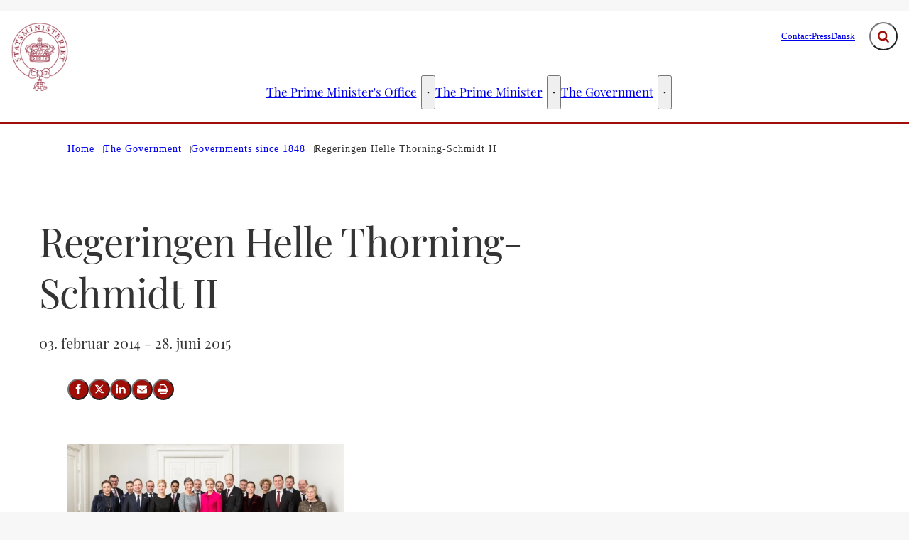

--- FILE ---
content_type: text/html; charset=utf-8
request_url: https://english.stm.dk/the-government/governments-since-1848/regeringen-helle-thorning-schmidt-ii/
body_size: 50157
content:

<!DOCTYPE html>
<html lang="en" 
      class="layout-boxed ">
<head>
    <style>
        html {
            visibility: hidden;
            opacity: 0;
        }
    </style>
    <meta charset="UTF-8"/>
    <meta name="viewport" content="width=device-width, initial-scale=1.0"/>

    
    <link rel="shortcut icon" href="/media/2vqpy4fr/favicon-32x32.png?rmode=pad&amp;width=16&amp;height=16&amp;format=png&amp;bgcolor=transparent&amp;v=1db9e337a545730" />
    <link rel="apple-touch-icon" sizes="180x180" href="/media/2vqpy4fr/favicon-32x32.png?rmode=pad&amp;width=180&amp;height=180&amp;format=png&amp;bgcolor=transparent&amp;v=1db9e337a545730">
    <link rel="icon" type="image/png" sizes="32x32" href="/media/2vqpy4fr/favicon-32x32.png?rmode=pad&amp;width=32&amp;height=32&amp;format=png&amp;bgcolor=transparent&amp;v=1db9e337a545730">
    <link rel="icon" type="image/png" sizes="16x16" href="/media/2vqpy4fr/favicon-32x32.png?rmode=pad&amp;width=16&amp;height=16&amp;format=png&amp;bgcolor=transparent&amp;v=1db9e337a545730">

    
<title>Regeringen Helle Thorning-Schmidt II - Statsministeriet</title>
<meta name="description" content="03. februar 2014 - 28. juni 2015" />
<meta property="robots" content="follow, index" />


    
<meta property="og:type" content="website" />
<meta name="twitter:card" content="summary" />

    <meta name="twitter:title" content="Regeringen Helle Thorning-Schmidt II" />
    <meta property="og:title" content="Regeringen Helle Thorning-Schmidt II" />

    <meta property="og:description" content="03. februar 2014 - 28. juni 2015" />
    <meta name="twitter:description" content="03. februar 2014 - 28. juni 2015" />

<meta property="og:url" content="https://english.stm.dk/the-government/governments-since-1848/regeringen-helle-thorning-schmidt-ii/" />
<meta name="twitter:site" content="https://english.stm.dk/the-government/governments-since-1848/regeringen-helle-thorning-schmidt-ii/" />

    <meta property="og:image" content="https://english.stm.dk/media/likdpdsi/reg-hts2-stor.jpg?width=1200&height=630&v=1d7287ae9dcc5c0" />
    <meta property="twitter:image" content="https://english.stm.dk/media/likdpdsi/reg-hts2-stor.jpg?width=1200&height=630&v=1d7287ae9dcc5c0" />
    <meta property="og:image:width" content="1200" />
    <meta property="og:image:height" content="630" />
        <meta property="og:image:alt" content="Regeringen Helle Thorning-Schmidt 2 i 2014" />

    
    





    


    

    <link rel="preload" as="style" onload="this.onload=null;this.rel='stylesheet'"  href="/dist/assets/main-C5nY4Gio.css"/>



    


    


    

</head>
<body data-nodeid="22756" data-doctype="contentpage" data-level="4" data-pullrequest-number="681&#xD;&#xA;">
    


<style>
    /* IDENTITY GROUP */
    :root {
        --logo-width: 5rem;
        
    }

    /* NAVIGATION GROUP */
    :root {
        --header-background-color: #ffffff;
        --header-text-color: #343434;
        --header-active-state-color: #a00f07;
        --nav-main-container-background-color: #ffffff;
        --nav-main-container-text-color: #000000;
        --nav-main-active-state-color: #a00f07;
        --nav-main-border-top: 1px solid transparent;
        --nav-main-border-bottom: 3px solid #A00f07;
        --nav-main-top: 4.375rem;
    }

    /* FOOTER GROUP */
    :root {
        --footer-background-color: #ffffff;
        
        
        
    }

    /* COLORS GROUP */
    :root {
        /* Default colors */
        --color-body-text: #343434;
        --color-default-links: #a00f07;
        /* A theme */
        --color-a: #a00f07;
        --color-a-dark: #69100b;
        --color-a-light: #d26a64;
        --color-a-text: #ffffff;
        /* B theme */
        --color-b: #017991;
        --color-b-dark: #144b56;
        --color-b-light: #32b7d1;
        --color-b-text: #ffffff;
        /* C theme */
        --color-c: #869cae;
        --color-c-dark: #7790a4;
        --color-c-light: #92a6b6;
        --color-c-text: #343434;
        /* D theme */
        
        
        
        
        /* E theme */
        
        
        
        
        /* F theme */
        
        
        
        
        /* G theme */
        
        
        
        
        /* H theme */
        
        
        
        
    }

    /* TYPOGRAPHY GROUP */

            @font-face {
                font-family: "headings-font";
                font-weight: 400;
                src: url("/media/aazeeqpx/playfair-display-v19-latin-regular.woff2") format("woff2");
                font-display: swap;
                font-style: normal;
            }

            :root {
                --headings-font-weight: 700;
            }
         



    :root {
        
        
        
        
        
        
        
        
        
        
    }

    /* MODULE DEFAULTS GROUP */
    /* MODULE DEFAULTS GROUP: Shared module settings */
    :root {
        
    }
    /* MODULE DEFAULTS GROUP: Charts */
    :root {
        
        
        
        
        
        
        
        
        
        
    }

    /* MODULE DEFAULTS GROUP: Forms */
    :root {
        
        
        
        
        
        
        
        
        
    }

    /* MODULE DEFAULTS GROUP: RTE */
    :root {
        --rte-generate-clickable-anchors: false;
    }

    /* LAYOUT GROUP */
    :root {
        --color-body-background: #f7f7f7;
        
        
    }
    
</style>

<script type="text/javascript">
    window.themeSettings = {
        rteGenerateClickableAnchorsDictionary: "Link to this section",
        dateFormat: "Short date (DA: 18.12.2024) (EN: 12/18/2024)",
        docReader: {
            cid: "",
            showDocReader: false,
            openDocumentDictionary: "Open this document with ReadSpeaker docReader",
            listenLabelDictionary: "Listen",
            lang: "en",
        },
        links: {
            openDocumentsInNewTab: false,
            openExternalLinksInNewTab: false
        }
    }
</script>

    <link rel="preload" as="style" onload="this.onload=null;this.rel='stylesheet'" href="/media/3qrlah5b/main-2025-03-27.css" />

    
<section class="hide-on-print" aria-label="Accessibility links">
    <ul>
        <li>
            <a href="#main" class="skip-link">
                Go to main content
            </a>
        </li>
    </ul>
</section>

    
<header class="main-header hide-on-print js-header">
    <div class="main-header__top">
        <div class="container main-header__top-container">
            <div class="main-header__top-inner">
                <div class="header-logo">
                    <a class="header-logo__link" href="/" title="Go to frontpage">
                            <img class="header-logo__image" alt="" src="/media/kixbuvlo/stm_dep_pms_pantone-201_rgb_final_2023.png?format=webp&quality=92"/>
                        <span class="sr-only">Go to frontpage</span>
                    </a>
                </div>

                    <nav class="service-menu" aria-label="Service menu">
                        <ul class="service-menu__list">
                                <li>
                                    <a href="/the-prime-ministers-office/contact/" class="" >
                                        Contact
                                    </a>
                                </li>
                                <li>
                                    <a href="/press/" class="" >
                                        Press
                                    </a>
                                </li>
                                <li>
                                    <a href="https://stm.dk/" class="" >
                                        Dansk
                                    </a>
                                </li>
                        </ul>
                    </nav>

                <div class="main-header__actions">
                            <div data-search-collapsed-on-desktop="true"
                                 data-search-open-downwards="true"
                                 data-uses-cludo="false"
                                 class="js-header-search
                                    header-search--preload
                                    header-search
                                    
                                    header-search--downwards
                                    header-search--rounded
                                    header-search--collapsed-on-desktop">
                                <form inert aria-hidden="true" action="/search/" class="header-search__form js-header-search-form" role="search" id="header-search-form">
                                    <label class="sr-only" for="header-search-input">Add searchterm to search the website.</label>
                                    <input id="header-search-input"
                                           type="search"
                                           class="header-search__input js-header-search-input"
                                           autocomplete="off"
                                           
                                           
                                           name="query"
                                           placeholder="What are you looking for?" />
                                    <button disabled class="header-search__submit js-header-search-submit" type="submit" title="Search">
                                        <span class="sr-only">Search</span>
                                        <svg version="1.1" xmlns="http://www.w3.org/2000/svg" width="30" height="32" viewBox="0 0 30 32" role="presentation"
     aria-hidden="true" fill="currentcolor">
    <path d="M20.571 14.857q0-3.304-2.348-5.652t-5.652-2.348-5.652 2.348-2.348 5.652 2.348 5.652 5.652 2.348 5.652-2.348 2.348-5.652zM29.714 29.714q0 0.929-0.679 1.607t-1.607 0.679q-0.964 0-1.607-0.679l-6.125-6.107q-3.196 2.214-7.125 2.214-2.554 0-4.884-0.991t-4.018-2.679-2.679-4.018-0.991-4.884 0.991-4.884 2.679-4.018 4.018-2.679 4.884-0.991 4.884 0.991 4.018 2.679 2.679 4.018 0.991 4.884q0 3.929-2.214 7.125l6.125 6.125q0.661 0.661 0.661 1.607z"></path>
</svg>

                                    </button>
                                </form>
                                <button title="Expand search field"
                                        class="header-search__toggle js-header-search-toggle"
                                        id="header-search-toggle"
                                        aria-expanded="false"
                                        aria-controls="header-search-form"
                                        data-label-open="Expand search field"
                                        data-label-close="Close search field">
                                    <span class="sr-only">Expand search field</span>
                                    <svg version="1.1" xmlns="http://www.w3.org/2000/svg" width="30" height="32" viewBox="0 0 30 32" role="presentation"
     aria-hidden="true" fill="currentcolor">
    <path d="M20.571 14.857q0-3.304-2.348-5.652t-5.652-2.348-5.652 2.348-2.348 5.652 2.348 5.652 5.652 2.348 5.652-2.348 2.348-5.652zM29.714 29.714q0 0.929-0.679 1.607t-1.607 0.679q-0.964 0-1.607-0.679l-6.125-6.107q-3.196 2.214-7.125 2.214-2.554 0-4.884-0.991t-4.018-2.679-2.679-4.018-0.991-4.884 0.991-4.884 2.679-4.018 4.018-2.679 4.884-0.991 4.884 0.991 4.018 2.679 2.679 4.018 0.991 4.884q0 3.929-2.214 7.125l6.125 6.125q0.661 0.661 0.661 1.607z"></path>
</svg>

                                </button>
                            </div>


                    <button class="main-header__hamburger js-header-hamburger" aria-expanded="false" aria-controls="hamburger-menu" id="hamburger-menu-toggle">
                        <span class="sr-only">Menu</span>
                        <span class="hamburger"></span>
                    </button>
                </div>
            </div>
        </div>
    </div>

        <nav class="main-nav" aria-label="Main menu">
            <div class="container">
                <ul class="main-nav__list main-nav__list--with-mega-dropdowns">
                        <li class="main-nav__list-item">
                            <a href="/the-prime-ministers-office/" class="main-nav__link  main-nav__link--as-heading h4">
                                The Prime Minister&#x27;s Office
                            </a>

                                <button class="main-nav__dropdown-toggle js-main-nav-dropdown-toggle" aria-expanded="false">
                                    <span class="sr-only">The Prime Minister&#x27;s Office - More links</span>
                                    <svg version="1.1" xmlns="http://www.w3.org/2000/svg" width="32" height="32" viewBox="0 0 32 32" role="presentation"
     aria-hidden="true" fill="currentcolor">
    <path d="M30.054 14.429l-13.25 13.232q-0.339 0.339-0.804 0.339t-0.804-0.339l-13.25-13.232q-0.339-0.339-0.339-0.813t0.339-0.813l2.964-2.946q0.339-0.339 0.804-0.339t0.804 0.339l9.482 9.482 9.482-9.482q0.339-0.339 0.804-0.339t0.804 0.339l2.964 2.946q0.339 0.339 0.339 0.813t-0.339 0.813z"></path>
</svg>

                                </button>
                                <div class="main-nav__mega-dropdown-list main-nav__mega-dropdown-list--no-padding js-main-nav-dropdown">
                                    <div class="header-grid">
                                        
<div class="header-grid__layout-container">
        <div class="header-grid__layout-item"
             data-alias="mainMenuLinkList"
             style=" --header-grid-item-column-span: 3; --header-grid-item-row-span: 1; ">


<div class="main-nav__mega-dropdown-list-item-manual">
        <a class="main-nav__mega-dropdown-link nav-highlight-none"
           href="/the-prime-ministers-office/">
            The Prime Minister&#x27;s Office
        </a>

</div>        </div>
        <div class="header-grid__layout-item"
             data-alias="mainMenuLinkList"
             style=" --header-grid-item-column-span: 3; --header-grid-item-row-span: 1; ">


<div class="main-nav__mega-dropdown-list-item-manual">
        <a class="main-nav__mega-dropdown-link nav-highlight-none"
           href="/the-prime-ministers-office/organisation/">
            Organisation
        </a>

</div>        </div>
        <div class="header-grid__layout-item"
             data-alias="mainMenuLinkList"
             style=" --header-grid-item-column-span: 3; --header-grid-item-row-span: 1; ">


<div class="main-nav__mega-dropdown-list-item-manual">
        <a class="main-nav__mega-dropdown-link nav-highlight-none"
           href="/the-prime-ministers-office/legislation/">
            Legislation
        </a>

</div>        </div>
</div>
                                    </div>
                                </div>
                        </li>
                        <li class="main-nav__list-item">
                            <a href="/the-prime-minister/" class="main-nav__link  main-nav__link--as-heading h4">
                                The Prime Minister
                            </a>

                                <button class="main-nav__dropdown-toggle js-main-nav-dropdown-toggle" aria-expanded="false">
                                    <span class="sr-only">The Prime Minister - More links</span>
                                    <svg version="1.1" xmlns="http://www.w3.org/2000/svg" width="32" height="32" viewBox="0 0 32 32" role="presentation"
     aria-hidden="true" fill="currentcolor">
    <path d="M30.054 14.429l-13.25 13.232q-0.339 0.339-0.804 0.339t-0.804-0.339l-13.25-13.232q-0.339-0.339-0.339-0.813t0.339-0.813l2.964-2.946q0.339-0.339 0.804-0.339t0.804 0.339l9.482 9.482 9.482-9.482q0.339-0.339 0.804-0.339t0.804 0.339l2.964 2.946q0.339 0.339 0.339 0.813t-0.339 0.813z"></path>
</svg>

                                </button>
                                <div class="main-nav__mega-dropdown-list main-nav__mega-dropdown-list--no-padding js-main-nav-dropdown">
                                    <div class="header-grid">
                                        
<div class="header-grid__layout-container">
        <div class="header-grid__layout-item"
             data-alias="mainMenuLinkList"
             style=" --header-grid-item-column-span: 3; --header-grid-item-row-span: 1; ">


<div class="main-nav__mega-dropdown-list-item-manual">
        <a class="main-nav__mega-dropdown-link nav-highlight-none"
           href="/the-prime-minister/">
            The Prime Minister
        </a>

</div>        </div>
        <div class="header-grid__layout-item"
             data-alias="mainMenuLinkList"
             style=" --header-grid-item-column-span: 3; --header-grid-item-row-span: 1; ">


<div class="main-nav__mega-dropdown-list-item-manual">
        <a class="main-nav__mega-dropdown-link nav-highlight-none"
           href="/the-prime-minister/cv/">
            CV
        </a>

</div>        </div>
        <div class="header-grid__layout-item"
             data-alias="mainMenuLinkList"
             style=" --header-grid-item-column-span: 3; --header-grid-item-row-span: 1; ">


<div class="main-nav__mega-dropdown-list-item-manual">
        <a class="main-nav__mega-dropdown-link nav-highlight-none"
           href="/the-prime-minister/new-year-addresses-since-1940/">
            New Year addresses since 1940
        </a>

</div>        </div>
        <div class="header-grid__layout-item"
             data-alias="mainMenuLinkList"
             style=" --header-grid-item-column-span: 3; --header-grid-item-row-span: 1; ">


<div class="main-nav__mega-dropdown-list-item-manual">
        <a class="main-nav__mega-dropdown-link nav-highlight-none"
           href="/the-prime-minister/prime-ministers-since-1848/">
            Prime Ministers since 1848
        </a>

</div>        </div>
        <div class="header-grid__layout-item"
             data-alias="mainMenuLinkList"
             style=" --header-grid-item-column-span: 3; --header-grid-item-row-span: 1; ">


<div class="main-nav__mega-dropdown-list-item-manual">
        <a class="main-nav__mega-dropdown-link nav-highlight-none"
           href="/the-prime-minister/speeches/">
            Speeches
        </a>

</div>        </div>
</div>
                                    </div>
                                </div>
                        </li>
                        <li class="main-nav__list-item">
                            <a href="/the-government/" class="main-nav__link active main-nav__link--as-heading h4">
                                The Government
                            </a>

                                <button class="main-nav__dropdown-toggle js-main-nav-dropdown-toggle" aria-expanded="false">
                                    <span class="sr-only">The Government - More links</span>
                                    <svg version="1.1" xmlns="http://www.w3.org/2000/svg" width="32" height="32" viewBox="0 0 32 32" role="presentation"
     aria-hidden="true" fill="currentcolor">
    <path d="M30.054 14.429l-13.25 13.232q-0.339 0.339-0.804 0.339t-0.804-0.339l-13.25-13.232q-0.339-0.339-0.339-0.813t0.339-0.813l2.964-2.946q0.339-0.339 0.804-0.339t0.804 0.339l9.482 9.482 9.482-9.482q0.339-0.339 0.804-0.339t0.804 0.339l2.964 2.946q0.339 0.339 0.339 0.813t-0.339 0.813z"></path>
</svg>

                                </button>
                                <div class="main-nav__mega-dropdown-list main-nav__mega-dropdown-list--no-padding js-main-nav-dropdown">
                                    <div class="header-grid">
                                        
<div class="header-grid__layout-container">
        <div class="header-grid__layout-item"
             data-alias="mainMenuLinkList"
             style=" --header-grid-item-column-span: 3; --header-grid-item-row-span: 1; ">


<div class="main-nav__mega-dropdown-list-item-manual">
        <a class="main-nav__mega-dropdown-link nav-highlight-none"
           href="/the-government/">
            The Government
        </a>

</div>        </div>
        <div class="header-grid__layout-item"
             data-alias="mainMenuLinkList"
             style=" --header-grid-item-column-span: 3; --header-grid-item-row-span: 1; ">


<div class="main-nav__mega-dropdown-list-item-manual">
        <a class="main-nav__mega-dropdown-link nav-highlight-none"
           href="/the-government/government-meetings/">
            Government meetings
        </a>

</div>        </div>
        <div class="header-grid__layout-item"
             data-alias="mainMenuLinkList"
             style=" --header-grid-item-column-span: 3; --header-grid-item-row-span: 1; ">


<div class="main-nav__mega-dropdown-list-item-manual">
        <a class="main-nav__mega-dropdown-link nav-highlight-none"
           href="/the-government/governments-since-1848/">
            Governments since 1848
        </a>

</div>        </div>
</div>
                                    </div>
                                </div>
                        </li>
                </ul>
            </div>
        </nav>

    <nav class="hamburger-menu js-header-hamburger-menu" inert aria-hidden="true" id="hamburger-menu" aria-labelledby="hamburger-menu-toggle" data-use-desktop-menu-items-on-mobile="false">
        <div class="container">
                    <ul class="hamburger-menu__primary-list js-header-hamburger-menu-list" data-site-id="22477" data-current-id="22756" data-dropdown-label-suffix="More links">
                            <li>
                                <a href="/the-prime-ministers-office/" class="">
                                    The Prime Minister&#x27;s Office
                                </a>
                            </li>
                            <li>
                                <a href="/the-prime-minister/" class="">
                                    The Prime Minister
                                </a>
                            </li>
                            <li>
                                <a href="/the-government/" class="">
                                    The Government
                                </a>
                            </li>
                            <li>
                                <a href="/press/" class="">
                                    Press
                                </a>
                            </li>
                            <li>
                                <a href="/cookies/" class="">
                                    Cookies
                                </a>
                            </li>
                            <li>
                                <a href="/data-protection-regulation/" class="">
                                    Data Protection Regulation
                                </a>
                            </li>
                    </ul>

                <ul class="hamburger-menu__service-list" aria-label="Service menu">
                        <li>
                            <a href="/the-prime-ministers-office/contact/" class="" >
                                Contact
                            </a>
                        </li>
                        <li>
                            <a href="/press/" class="" >
                                Press
                            </a>
                        </li>
                        <li>
                            <a href="https://stm.dk/" class="" >
                                Dansk
                            </a>
                        </li>
                </ul>
        </div>
    </nav>
</header>


    <main id="main" class="js-inview-wrapper">
        



        

<div class="custom-grid"
     data-grid-columns="12">
    
<div class="custom-grid__layout-container">
        <div class="custom-grid__layout-item" data-doctype="widePageWithRightColumnLayout8and4">

<div class="layout-wide-page-with-right-column-8-4">
    <div class="">
        


        <div class="container area-tools-container">
            <div class="row">
                <div class="col-12">
                    
    <div class="area-tools">
        
    <nav aria-label="Breadcrumbs" class="">
        <ol id="breadcrumbs" class="breadcrumbs" itemscope itemtype="http://schema.org/BreadcrumbList">
                <li itemprop="itemListElement" itemscope itemtype="http://schema.org/ListItem">
                        <a href="https://english.stm.dk/"
                           class="breadcrumbs__previous-page"
                           title="Home"
                           itemprop="item">
                            <span itemprop="name">Home</span>
                        </a>
                            <div class="breadcrumbs__icon">
                                <svg version="1.1" xmlns="http://www.w3.org/2000/svg" width="23" height="32" viewBox="0 0 23 32" role="presentation"
     aria-hidden="true" fill="currentcolor">
    <path d="M19.768 15.661l-13.25 13.25q-0.339 0.339-0.804 0.339t-0.804-0.339l-2.964-2.964q-0.339-0.339-0.339-0.804t0.339-0.804l9.482-9.482-9.482-9.482q-0.339-0.339-0.339-0.804t0.339-0.804l2.964-2.964q0.339-0.339 0.804-0.339t0.804 0.339l13.25 13.25q0.339 0.339 0.339 0.804t-0.339 0.804z"></path>
</svg>

                            </div>
                    <meta itemprop="position" content="1"/>
                </li>
                <li itemprop="itemListElement" itemscope itemtype="http://schema.org/ListItem">
                        <a href="https://english.stm.dk/the-government/"
                           class="breadcrumbs__previous-page"
                           title="The Government"
                           itemprop="item">
                            <span itemprop="name">The Government</span>
                        </a>
                            <div class="breadcrumbs__icon">
                                <svg version="1.1" xmlns="http://www.w3.org/2000/svg" width="23" height="32" viewBox="0 0 23 32" role="presentation"
     aria-hidden="true" fill="currentcolor">
    <path d="M19.768 15.661l-13.25 13.25q-0.339 0.339-0.804 0.339t-0.804-0.339l-2.964-2.964q-0.339-0.339-0.339-0.804t0.339-0.804l9.482-9.482-9.482-9.482q-0.339-0.339-0.339-0.804t0.339-0.804l2.964-2.964q0.339-0.339 0.804-0.339t0.804 0.339l13.25 13.25q0.339 0.339 0.339 0.804t-0.339 0.804z"></path>
</svg>

                            </div>
                    <meta itemprop="position" content="2"/>
                </li>
                <li itemprop="itemListElement" itemscope itemtype="http://schema.org/ListItem">
                        <a href="https://english.stm.dk/the-government/governments-since-1848/"
                           class="breadcrumbs__previous-page"
                           title="Governments since 1848"
                           itemprop="item">
                            <span itemprop="name">Governments since 1848</span>
                        </a>
                            <div class="breadcrumbs__icon">
                                <svg version="1.1" xmlns="http://www.w3.org/2000/svg" width="23" height="32" viewBox="0 0 23 32" role="presentation"
     aria-hidden="true" fill="currentcolor">
    <path d="M19.768 15.661l-13.25 13.25q-0.339 0.339-0.804 0.339t-0.804-0.339l-2.964-2.964q-0.339-0.339-0.339-0.804t0.339-0.804l9.482-9.482-9.482-9.482q-0.339-0.339-0.339-0.804t0.339-0.804l2.964-2.964q0.339-0.339 0.804-0.339t0.804 0.339l13.25 13.25q0.339 0.339 0.339 0.804t-0.339 0.804z"></path>
</svg>

                            </div>
                    <meta itemprop="position" content="3"/>
                </li>
                <li itemprop="itemListElement" itemscope itemtype="http://schema.org/ListItem">
                        <div aria-current="page" class="breadcrumbs__current-page" itemprop="item">
                            <span itemprop="name">Regeringen Helle Thorning-Schmidt II</span>
                        </div>
                    <meta itemprop="position" content="4"/>
                </li>
        </ol>
    </nav>


    </div>

                </div>
            </div>
        </div>

        <div class="container">
            <div class="row">
                <div class="col-12 col-sm-8">
                    


                    
<div class="area-content  ">
    


    


    
    <h1 class="area-content__headline">Regeringen Helle Thorning-Schmidt II</h1>



    

    
    

    
    



    <figure class="area-content__image">
        
    <div class="umbraco-image umbraco-image--no-upscale">
        <picture>
                <source srcset="/media/likdpdsi/reg-hts2-stor.jpg?width=563&amp;format=webp&amp;quality=92&amp;v=1d7287ae9dcc5c0 1x, /media/likdpdsi/reg-hts2-stor.jpg?width=563&amp;format=webp&amp;quality=92&amp;v=1d7287ae9dcc5c0 1.5x, /media/likdpdsi/reg-hts2-stor.jpg?width=563&amp;format=webp&amp;quality=92&amp;v=1d7287ae9dcc5c0 2x" media="(min-width: 1220px)"/>
                <source srcset="/media/likdpdsi/reg-hts2-stor.jpg?width=563&amp;format=webp&amp;quality=92&amp;v=1d7287ae9dcc5c0 1x, /media/likdpdsi/reg-hts2-stor.jpg?width=563&amp;format=webp&amp;quality=92&amp;v=1d7287ae9dcc5c0 1.5x, /media/likdpdsi/reg-hts2-stor.jpg?width=563&amp;format=webp&amp;quality=92&amp;v=1d7287ae9dcc5c0 2x" media="(min-width: 992px)"/>
                <source srcset="/media/likdpdsi/reg-hts2-stor.jpg?width=512&amp;format=webp&amp;quality=92&amp;v=1d7287ae9dcc5c0 1x, /media/likdpdsi/reg-hts2-stor.jpg?width=563&amp;format=webp&amp;quality=92&amp;v=1d7287ae9dcc5c0 1.5x, /media/likdpdsi/reg-hts2-stor.jpg?width=563&amp;format=webp&amp;quality=92&amp;v=1d7287ae9dcc5c0 2x" media="(min-width: 780px)"/>
            <img loading=lazy
                onload="this.classList.add('loaded')"
                src="/media/likdpdsi/reg-hts2-stor.jpg"
                width="563"
                height="327"
                alt="Regeringen Helle Thorning-Schmidt 2 i 2014"
                srcset="/media/likdpdsi/reg-hts2-stor.jpg?width=563&amp;format=webp&amp;quality=92&amp;v=1d7287ae9dcc5c0 1x, /media/likdpdsi/reg-hts2-stor.jpg?width=563&amp;format=webp&amp;quality=92&amp;v=1d7287ae9dcc5c0 1.5x, /media/likdpdsi/reg-hts2-stor.jpg?width=563&amp;format=webp&amp;quality=92&amp;v=1d7287ae9dcc5c0 2x"
                >
        </picture>
    </div>


    </figure>

    <p class="area-content__intro">03. februar 2014 - 28. juni 2015</p>


<div class="area-content__share-links">
    <div
    class="content-share-links js-content-share-links hide-on-print "
    aria-label="Sharing and Print"
    data-confirm-message="If you continue, the site that will open, will set one or more cookies on your computer."
    role="complementary">
    <span class="content-share-links__title">Share with</span>
    <ul>
            <li>
                <button class="share-icon js-share-facebook"
                        title="Share on Facebook">
                    <span class="sr-only">Share on Facebook</span>
                    <svg version="1.1" xmlns="http://www.w3.org/2000/svg" width="18" height="32" viewBox="0 0 18 32"
    role="presentation" class="icon-facebook"
    aria-hidden="true" fill="currentcolor">
    <path
        d="M17.125 0.214v4.714h-2.804q-1.536 0-2.071 0.643t-0.536 1.929v3.375h5.232l-0.696 5.286h-4.536v13.554h-5.464v-13.554h-4.554v-5.286h4.554v-3.893q0-3.321 1.857-5.152t4.946-1.83q2.625 0 4.071 0.214z"></path>
</svg>
                </button>
            </li>
            <li>
                <button class="share-icon js-share-twitter" title="Share on X (Twitter)">
                    <span class="sr-only">Share on X (Twitter)</span>
                    <svg version="1.1" xmlns="http://www.w3.org/2000/svg" width="32" height="32" viewBox="0 0 32 32"
    role="presentation" class="icon-twitter-x"
    aria-hidden="true" fill="currentcolor">
    <path
        d="M24.325 3h4.411l-9.636 11.013 11.336 14.987h-8.876l-6.952-9.089-7.955 9.089h-4.413l10.307-11.78-10.875-14.22h9.101l6.284 8.308zM22.777 26.36h2.444l-15.776-20.859h-2.623z"></path>
</svg>
                </button>
            </li>
            <li>
                <button class="share-icon js-share-linkedin"
                        title="Share on LinkedIn">
                    <span class="sr-only">Share on LinkedIn</span>
                    <svg version="1.1" xmlns="http://www.w3.org/2000/svg" width="28" height="32" viewBox="0 0 28 32"
    role="presentation" class="icon-linkedin"
    aria-hidden="true" fill="currentcolor">
    <path
        d="M6.232 11.161v17.696h-5.893v-17.696h5.893zM6.607 5.696q0.018 1.304-0.902 2.179t-2.42 0.875h-0.036q-1.464 0-2.357-0.875t-0.893-2.179q0-1.321 0.92-2.188t2.402-0.866 2.375 0.866 0.911 2.188zM27.429 18.714v10.143h-5.875v-9.464q0-1.875-0.723-2.938t-2.259-1.063q-1.125 0-1.884 0.616t-1.134 1.527q-0.196 0.536-0.196 1.446v9.875h-5.875q0.036-7.125 0.036-11.554t-0.018-5.286l-0.018-0.857h5.875v2.571h-0.036q0.357-0.571 0.732-1t1.009-0.929 1.554-0.777 2.045-0.277q3.054 0 4.911 2.027t1.857 5.938z"></path>
</svg>
                </button>
            </li>
            <li>
                <button class="share-icon js-share-mail" title="Send email">
                    <span class="sr-only">Send email</span>
                    <svg version="1.1" xmlns="http://www.w3.org/2000/svg" width="32" height="32" viewBox="0 0 32 32" role="presentation"
     aria-hidden="true" fill="currentcolor">
    <path d="M32 12.679v14.179q0 1.179-0.839 2.018t-2.018 0.839h-26.286q-1.179 0-2.018-0.839t-0.839-2.018v-14.179q0.786 0.875 1.804 1.554 6.464 4.393 8.875 6.161 1.018 0.75 1.652 1.17t1.688 0.857 1.964 0.438h0.036q0.911 0 1.964-0.438t1.688-0.857 1.652-1.17q3.036-2.196 8.893-6.161 1.018-0.696 1.786-1.554zM32 7.429q0 1.411-0.875 2.696t-2.179 2.196q-6.714 4.661-8.357 5.804-0.179 0.125-0.759 0.545t-0.964 0.679-0.929 0.58-1.027 0.482-0.893 0.161h-0.036q-0.411 0-0.893-0.161t-1.027-0.482-0.929-0.58-0.964-0.679-0.759-0.545q-1.625-1.143-4.679-3.259t-3.661-2.545q-1.107-0.75-2.089-2.063t-0.982-2.438q0-1.393 0.741-2.321t2.116-0.929h26.286q1.161 0 2.009 0.839t0.848 2.018z"></path>
</svg>
                </button>
            </li>
            <li>
                <button class="share-icon js-share-print" title="Print">
                    <span class="sr-only">Print</span>
                    <svg version="1.1" xmlns="http://www.w3.org/2000/svg" width="30" height="32" viewBox="0 0 30 32" role="presentation"
     aria-hidden="true" fill="currentcolor">
    <path d="M6.857 27.429h16v-4.571h-16v4.571zM6.857 16h16v-6.857h-2.857q-0.714 0-1.214-0.5t-0.5-1.214v-2.857h-11.429v11.429zM27.429 17.143q0-0.464-0.339-0.804t-0.804-0.339-0.804 0.339-0.339 0.804 0.339 0.804 0.804 0.339 0.804-0.339 0.339-0.804zM29.714 17.143v7.429q0 0.232-0.17 0.402t-0.402 0.17h-4v2.857q0 0.714-0.5 1.214t-1.214 0.5h-17.143q-0.714 0-1.214-0.5t-0.5-1.214v-2.857h-4q-0.232 0-0.402-0.17t-0.17-0.402v-7.429q0-1.411 1.009-2.42t2.42-1.009h1.143v-9.714q0-0.714 0.5-1.214t1.214-0.5h12q0.714 0 1.571 0.357t1.357 0.857l2.714 2.714q0.5 0.5 0.857 1.357t0.357 1.571v4.571h1.143q1.411 0 2.42 1.009t1.009 2.42z"></path>
</svg>

                </button>
            </li>
    </ul>
</div>
</div>
    

    
    

    
    

</div>



                        <div class="area-additional-content">
<div class="custom-grid__layout-container">


        <div class="container custom-grid__container">
            <div class="row   custom-grid__row">
                    <div
                        data-doctype="imageModule"
                        class="custom-grid__layout-item col-12 grid-col-sm-5">

    <div class="image-module grid-module             "  >
        <figure>
            
    <div class="umbraco-image umbraco-image--no-upscale">
        <picture>
                <source srcset="/media/4zdiolvo/hts_ii.jpg?width=510&amp;format=webp&amp;quality=92&amp;v=1d7287ae982bee0 1x, /media/4zdiolvo/hts_ii.jpg?width=765&amp;format=webp&amp;quality=92&amp;v=1d7287ae982bee0 1.5x, /media/4zdiolvo/hts_ii.jpg?width=1020&amp;format=webp&amp;quality=92&amp;v=1d7287ae982bee0 2x" media="(min-width: 1220px)"/>
                <source srcset="/media/4zdiolvo/hts_ii.jpg?width=410&amp;format=webp&amp;quality=92&amp;v=1d7287ae982bee0 1x, /media/4zdiolvo/hts_ii.jpg?width=615&amp;format=webp&amp;quality=92&amp;v=1d7287ae982bee0 1.5x, /media/4zdiolvo/hts_ii.jpg?width=820&amp;format=webp&amp;quality=92&amp;v=1d7287ae982bee0 2x" media="(min-width: 992px)"/>
                <source srcset="/media/4zdiolvo/hts_ii.jpg?width=320&amp;format=webp&amp;quality=92&amp;v=1d7287ae982bee0 1x, /media/4zdiolvo/hts_ii.jpg?width=480&amp;format=webp&amp;quality=92&amp;v=1d7287ae982bee0 1.5x, /media/4zdiolvo/hts_ii.jpg?width=640&amp;format=webp&amp;quality=92&amp;v=1d7287ae982bee0 2x" media="(min-width: 780px)"/>
            <img loading=lazy
                onload="this.classList.add('loaded')"
                src="/media/4zdiolvo/hts_ii.jpg"
                width="510"
                height="278"
                alt=""
                srcset="/media/4zdiolvo/hts_ii.jpg?width=768&amp;format=webp&amp;quality=92&amp;v=1d7287ae982bee0 1x, /media/4zdiolvo/hts_ii.jpg?width=1152&amp;format=webp&amp;quality=92&amp;v=1d7287ae982bee0 1.5x, /media/4zdiolvo/hts_ii.jpg?width=1536&amp;format=webp&amp;quality=92&amp;v=1d7287ae982bee0 2x"
                >
        </picture>
    </div>


        </figure>
    </div>
                    </div>
            </div>
        </div>
        <div class="container custom-grid__container">
            <div class="row   custom-grid__row">
                    <div
                        data-doctype="richText"
                        class="custom-grid__layout-item col-12 grid-col-sm-12">

    <div class="rich-text-module grid-module             "  >
        <div class="content-rte">
            <p>Periode:<br>03.02.2014 - 28.06.2015</p>
<p>Ændringer: <br>02.09.2014 og 10.10.2014</p>
<p>Regering: <br>Socialdemokraterne (A) og Det Radikale Venstre (B)</p>
<p>Helle Thorning-Schmidt (A), Statsminister <br>Margrethe Vestager Hansen (B), Økonomi- og indenrigsminister(til 02.09.14) <br>Bjarne Fog Corydon (A), Finansminister <br>Martin Lidegaard (B), Udenrigsminister <br>Morten Østergaard Kristensen (B), Skatteminister (til 02.09.14) <br>Morten Østergaard Kristensen (B), Økonomi- og indenrigsminister (fra 02.09.14) <br>Mette Frederiksen (A), Beskæftigelsesminister (til 10.10.2014) <br>Mette Frederiksen (A), Justitsminister (fra 10.10.2014) <br>Karen Angelo Hækkerup (A), Justitsminister (til 10.10.2014) <br>Sofie Carsten Nielsen (B), Uddannelses- og forskningsminister <br>Marianne Jelved (B), Kulturminister og kirkeminister <br>Carsten Mogens Hansen (A), Minister for by, bolig og landdistrikter og minister for nordisk samarbejde <br>Christine Edda Antorini (A), Undervisningsminister <br>Nick Hækkerup (A), Minister for sundhed og forebyggelse <br>Nicolai Halby Wammen (A), Forsvarsminister <br>Manu Sareen (B), Minister for børn, ligestilling, integration og sociale forhold <br>Henrik Martin Sass Larsen (A), Erhvervs- og vækstminister<br>Rasmus Helveg Petersen (B), Klima-, energi- og bygningsminister <br>Dan Jørgensen (A), Minister for fødevarer, landbrug og fiskeri <br>Mogens Jensen (A), Handels- og udviklingsminister <br>Magnus Heunicke (A), Transportminister <br>Kirsten Brosbøl (A), Miljøminister <br>Benny Engelbrecht (A), Skatteminister (fra 02.09.14) <br>Henrik Dam Kristensen (A), Beskæftigelsesminister (fra 10.10.2014)</p>
        </div>
    </div>
                    </div>
            </div>
        </div>
        <div class="container custom-grid__container">
            <div class="row   custom-grid__row">
                    <div
                        data-doctype="imageModule"
                        class="custom-grid__layout-item col-12 grid-col-sm-4">

    <div class="image-module grid-module             "  >
        <figure>
            
    <div class="umbraco-image umbraco-image--no-upscale">
        <picture>
                <source srcset="/media/fvhhctey/h_thorning_schmidt.jpg?width=408&amp;format=webp&amp;quality=92&amp;v=1d7287aea51ceb0 1x, /media/fvhhctey/h_thorning_schmidt.jpg?width=612&amp;format=webp&amp;quality=92&amp;v=1d7287aea51ceb0 1.5x, /media/fvhhctey/h_thorning_schmidt.jpg?width=816&amp;format=webp&amp;quality=92&amp;v=1d7287aea51ceb0 2x" media="(min-width: 1220px)"/>
                <source srcset="/media/fvhhctey/h_thorning_schmidt.jpg?width=328&amp;format=webp&amp;quality=92&amp;v=1d7287aea51ceb0 1x, /media/fvhhctey/h_thorning_schmidt.jpg?width=492&amp;format=webp&amp;quality=92&amp;v=1d7287aea51ceb0 1.5x, /media/fvhhctey/h_thorning_schmidt.jpg?width=656&amp;format=webp&amp;quality=92&amp;v=1d7287aea51ceb0 2x" media="(min-width: 992px)"/>
                <source srcset="/media/fvhhctey/h_thorning_schmidt.jpg?width=256&amp;format=webp&amp;quality=92&amp;v=1d7287aea51ceb0 1x, /media/fvhhctey/h_thorning_schmidt.jpg?width=384&amp;format=webp&amp;quality=92&amp;v=1d7287aea51ceb0 1.5x, /media/fvhhctey/h_thorning_schmidt.jpg?width=512&amp;format=webp&amp;quality=92&amp;v=1d7287aea51ceb0 2x" media="(min-width: 780px)"/>
            <img loading=lazy
                onload="this.classList.add('loaded')"
                src="/media/fvhhctey/h_thorning_schmidt.jpg"
                width="408"
                height="462"
                alt="Portr&#xE6;t af Helle Thorning-Schmidt"
                srcset="/media/fvhhctey/h_thorning_schmidt.jpg?width=768&amp;format=webp&amp;quality=92&amp;v=1d7287aea51ceb0 1x, /media/fvhhctey/h_thorning_schmidt.jpg?width=1152&amp;format=webp&amp;quality=92&amp;v=1d7287aea51ceb0 1.5x, /media/fvhhctey/h_thorning_schmidt.jpg?width=1536&amp;format=webp&amp;quality=92&amp;v=1d7287aea51ceb0 2x"
                >
        </picture>
    </div>


                <figcaption class="image-module__text">
Statsministerportr&#xE6;t, Helle Thorning-Schmidt                 </figcaption>
        </figure>
    </div>
                    </div>
            </div>
        </div>
</div>
</div>

                </div>
                <div class="col-12 col-sm-4">
                    

                </div>
            </div>
        </div>
        
        
    <div class="area-bottom-campaign" 
         role="complementary" 
         aria-label="After main content"
        ></div>

    </div>

</div>
        </div>
</div>

</div>

    </main>

    <footer id="footer" class="main-footer hide-on-print ">

    <div class="area-footer">
        
<div class="custom-grid__layout-container">


        <div class="fullscreen-container custom-grid__container">
            <div class="row row--flat  custom-grid__row">
                    <div
                        data-doctype="innerGrid"
                        class="custom-grid__layout-item col-12 grid-col-sm-12">
<div class="inner-grid 
     
     grid-module     bg-align-center bg-fit-cover  theme-white      
     inner-grid--padded 
     inner-grid--fullscreen"
     
     
     style="--grid-columns-nested: 12;">
    

     <div class="inner-grid__inner">

         
<div class="custom-grid__layout-container">


        <div class="container custom-grid__container">
            <div class="row   custom-grid__row">
                    <div
                        data-doctype="multiBox"
                        class="custom-grid__layout-item col-12 grid-col-sm-1">

<div class="multi-box multi-box--span-1 grid-module              "  >
    

        <div class="multi-box__media multi-box__media--image">
<a href="/" title="english.stm.dk" target="" class="multi-box__media-link multi-box__media-link--image">
                <div class="multi-box__image">
                    
    <div class="umbraco-image umbraco-image--no-upscale">
        <picture>
                <source srcset="/media/kixbuvlo/stm_dep_pms_pantone-201_rgb_final_2023.png?width=102&amp;format=webp&amp;quality=92&amp;v=1db9e337a598750 1x, /media/kixbuvlo/stm_dep_pms_pantone-201_rgb_final_2023.png?width=153&amp;format=webp&amp;quality=92&amp;v=1db9e337a598750 1.5x, /media/kixbuvlo/stm_dep_pms_pantone-201_rgb_final_2023.png?width=200&amp;format=webp&amp;quality=92&amp;v=1db9e337a598750 2x" media="(min-width: 1220px)"/>
                <source srcset="/media/kixbuvlo/stm_dep_pms_pantone-201_rgb_final_2023.png?width=82&amp;format=webp&amp;quality=92&amp;v=1db9e337a598750 1x, /media/kixbuvlo/stm_dep_pms_pantone-201_rgb_final_2023.png?width=123&amp;format=webp&amp;quality=92&amp;v=1db9e337a598750 1.5x, /media/kixbuvlo/stm_dep_pms_pantone-201_rgb_final_2023.png?width=164&amp;format=webp&amp;quality=92&amp;v=1db9e337a598750 2x" media="(min-width: 992px)"/>
                <source srcset="/media/kixbuvlo/stm_dep_pms_pantone-201_rgb_final_2023.png?width=64&amp;format=webp&amp;quality=92&amp;v=1db9e337a598750 1x, /media/kixbuvlo/stm_dep_pms_pantone-201_rgb_final_2023.png?width=96&amp;format=webp&amp;quality=92&amp;v=1db9e337a598750 1.5x, /media/kixbuvlo/stm_dep_pms_pantone-201_rgb_final_2023.png?width=128&amp;format=webp&amp;quality=92&amp;v=1db9e337a598750 2x" media="(min-width: 780px)"/>
            <img loading=lazy
                onload="this.classList.add('loaded')"
                src="/media/kixbuvlo/stm_dep_pms_pantone-201_rgb_final_2023.png"
                width="102"
                height="122"
                alt=""
                srcset="/media/kixbuvlo/stm_dep_pms_pantone-201_rgb_final_2023.png?width=200&amp;format=webp&amp;quality=92&amp;v=1db9e337a598750 1x, /media/kixbuvlo/stm_dep_pms_pantone-201_rgb_final_2023.png?width=200&amp;format=webp&amp;quality=92&amp;v=1db9e337a598750 1.5x, /media/kixbuvlo/stm_dep_pms_pantone-201_rgb_final_2023.png?width=200&amp;format=webp&amp;quality=92&amp;v=1db9e337a598750 2x"
                >
        </picture>
    </div>

                </div>

</a>        </div>

</div>                    </div>
                    <div
                        data-doctype="spacerModule"
                        class="custom-grid__layout-item col-12 grid-col-sm-2">

<div class="spacer-module spacer-module-- grid-module             "></div>                    </div>
                    <div
                        data-doctype="richText"
                        class="custom-grid__layout-item col-12 grid-col-sm-3">

    <div class="rich-text-module grid-module             "  >
        <div class="content-rte">
            <p><strong>The Prime Minister's Office<br></strong>Prins Jørgens Gård 11<br>1218 København K</p>
<p>Telephone: +45 33 92 33 00<br>E-mail: <a href="mailto:stm@stm.dk">stm@stm.dk</a></p>
        </div>
    </div>
                    </div>
                    <div
                        data-doctype="linkList"
                        class="custom-grid__layout-item col-12 grid-col-sm-3">

<div class="link-list   grid-module             "  >
    
    

    
            <ul class="link-list__list p link-list__list--slim link-list__list--gap-default">
                        <li>
                            <a class="link-arrow" href="/data-protection-regulation/">Data Protection Regulation</a>
                        </li>
                        <li>
                            <a class="link-arrow" href="/cookies/">Cookies</a>
                        </li>
                        <li>
                            <a class="link-arrow" href="/the-prime-ministers-office/contact/">Contact</a>
                        </li>
            </ul>
</div>                    </div>
                    <div
                        data-doctype="linkList"
                        class="custom-grid__layout-item col-12 grid-col-sm-3">

<div class="link-list   grid-module             "  >
    
    

    
            <ul class="link-list__list p link-list__list--slim link-list__list--gap-default">
                        <li>
                            <a class="link-arrow" href="https://twitter.com/Statsmin">The Prime Minister&#x27;s Office on Twitter</a>
                        </li>
                        <li>
                            <a class="link-arrow" href="https://regeringen.dk/">The Government&#x27;s Homepage</a>
                        </li>
                        <li>
                            <a class="link-arrow" href="https://rigsombudsmanden.gl/">The High Commissioner of Greenland</a>
                        </li>
                        <li>
                            <a class="link-arrow" href="https://rigsombudsmanden.fo/">The High Commissioner of the Faroe Islands</a>
                        </li>
            </ul>
</div>                    </div>
            </div>
        </div>
</div>

     </div>
</div>                    </div>
            </div>
        </div>
</div>

    </div>
    
</footer>

    




    <script defer type=module src="/dist/assets/main-Brr5lbT2.js"></script>



    <script defer type=module src="/dist/assets/main-react-CA_Dpely.js"></script>


    


    

    


    

</body>
</html>